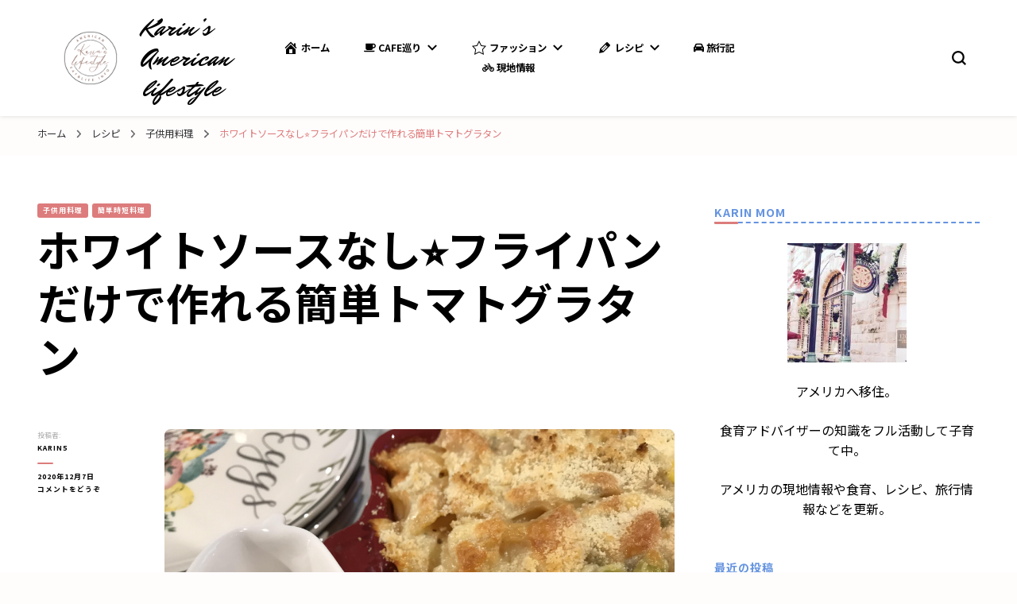

--- FILE ---
content_type: text/html; charset=UTF-8
request_url: https://shokuiku-usalife.com/2020/12/07/2871/
body_size: 16810
content:
    <!DOCTYPE html>
    <html dir="ltr" lang="ja"
	prefix="og: https://ogp.me/ns#" >
    <head itemscope itemtype="http://schema.org/WebSite">
	    <meta charset="UTF-8">
    <meta name="viewport" content="width=device-width, initial-scale=1">
    <link rel="profile" href="https://gmpg.org/xfn/11">
    <title>ホワイトソースなし⭐︎フライパンだけで作れる簡単トマトグラタン | Karin’s American lifestyle</title>

		<!-- All in One SEO 4.2.7.1 - aioseo.com -->
		<meta name="robots" content="max-image-preview:large" />
		<link rel="canonical" href="https://shokuiku-usalife.com/2020/12/07/2871/" />
		<meta name="generator" content="All in One SEO (AIOSEO) 4.2.7.1 " />
		<meta property="og:locale" content="ja_JP" />
		<meta property="og:site_name" content="Karin’s American lifestyle |" />
		<meta property="og:type" content="article" />
		<meta property="og:title" content="ホワイトソースなし⭐︎フライパンだけで作れる簡単トマトグラタン | Karin’s American lifestyle" />
		<meta property="og:url" content="https://shokuiku-usalife.com/2020/12/07/2871/" />
		<meta property="og:image" content="https://shokuiku-usalife.com/wp-content/uploads/2022/11/cropped-C03DF2FB-5CFA-4D6B-8A9B-8070F6362A0F-2.png?v=1741310065" />
		<meta property="og:image:secure_url" content="https://shokuiku-usalife.com/wp-content/uploads/2022/11/cropped-C03DF2FB-5CFA-4D6B-8A9B-8070F6362A0F-2.png?v=1741310065" />
		<meta property="article:published_time" content="2020-12-06T19:32:52+00:00" />
		<meta property="article:modified_time" content="2020-12-06T19:37:22+00:00" />
		<meta name="twitter:card" content="summary_large_image" />
		<meta name="twitter:title" content="ホワイトソースなし⭐︎フライパンだけで作れる簡単トマトグラタン | Karin’s American lifestyle" />
		<meta name="twitter:image" content="https://shokuiku-usalife.com/wp-content/uploads/2022/11/cropped-C03DF2FB-5CFA-4D6B-8A9B-8070F6362A0F-2.png?v=1741310065" />
		<script type="application/ld+json" class="aioseo-schema">
			{"@context":"https:\/\/schema.org","@graph":[{"@type":"Article","@id":"https:\/\/shokuiku-usalife.com\/2020\/12\/07\/2871\/#article","name":"\u30db\u30ef\u30a4\u30c8\u30bd\u30fc\u30b9\u306a\u3057\u2b50\ufe0e\u30d5\u30e9\u30a4\u30d1\u30f3\u3060\u3051\u3067\u4f5c\u308c\u308b\u7c21\u5358\u30c8\u30de\u30c8\u30b0\u30e9\u30bf\u30f3 | Karin\u2019s American lifestyle","headline":"\u30db\u30ef\u30a4\u30c8\u30bd\u30fc\u30b9\u306a\u3057&#x2b50;\ufe0e\u30d5\u30e9\u30a4\u30d1\u30f3\u3060\u3051\u3067\u4f5c\u308c\u308b\u7c21\u5358\u30c8\u30de\u30c8\u30b0\u30e9\u30bf\u30f3","author":{"@id":"https:\/\/shokuiku-usalife.com\/author\/karin5\/#author"},"publisher":{"@id":"https:\/\/shokuiku-usalife.com\/#organization"},"image":{"@type":"ImageObject","url":"https:\/\/shokuiku-usalife.com\/wp-content\/uploads\/2020\/12\/00971D4E-CD17-4BE0-BD03-1AD0A47F4D82.jpeg","width":4032,"height":3024},"datePublished":"2020-12-06T19:32:52+00:00","dateModified":"2020-12-06T19:37:22+00:00","inLanguage":"ja","mainEntityOfPage":{"@id":"https:\/\/shokuiku-usalife.com\/2020\/12\/07\/2871\/#webpage"},"isPartOf":{"@id":"https:\/\/shokuiku-usalife.com\/2020\/12\/07\/2871\/#webpage"},"articleSection":"\u5b50\u4f9b\u7528\u6599\u7406, \u7c21\u5358\u6642\u77ed\u6599\u7406"},{"@type":"BreadcrumbList","@id":"https:\/\/shokuiku-usalife.com\/2020\/12\/07\/2871\/#breadcrumblist","itemListElement":[{"@type":"ListItem","@id":"https:\/\/shokuiku-usalife.com\/#listItem","position":1,"item":{"@type":"WebPage","@id":"https:\/\/shokuiku-usalife.com\/","name":"\u30db\u30fc\u30e0","url":"https:\/\/shokuiku-usalife.com\/"},"nextItem":"https:\/\/shokuiku-usalife.com\/2020\/#listItem"},{"@type":"ListItem","@id":"https:\/\/shokuiku-usalife.com\/2020\/#listItem","position":2,"item":{"@type":"WebPage","@id":"https:\/\/shokuiku-usalife.com\/2020\/","name":"2020","url":"https:\/\/shokuiku-usalife.com\/2020\/"},"nextItem":"https:\/\/shokuiku-usalife.com\/2020\/12\/#listItem","previousItem":"https:\/\/shokuiku-usalife.com\/#listItem"},{"@type":"ListItem","@id":"https:\/\/shokuiku-usalife.com\/2020\/12\/#listItem","position":3,"item":{"@type":"WebPage","@id":"https:\/\/shokuiku-usalife.com\/2020\/12\/","name":"December","url":"https:\/\/shokuiku-usalife.com\/2020\/12\/"},"nextItem":"https:\/\/shokuiku-usalife.com\/2020\/12\/07\/#listItem","previousItem":"https:\/\/shokuiku-usalife.com\/2020\/#listItem"},{"@type":"ListItem","@id":"https:\/\/shokuiku-usalife.com\/2020\/12\/07\/#listItem","position":4,"item":{"@type":"WebPage","@id":"https:\/\/shokuiku-usalife.com\/2020\/12\/07\/","name":"6","url":"https:\/\/shokuiku-usalife.com\/2020\/12\/07\/"},"nextItem":"https:\/\/shokuiku-usalife.com\/2020\/12\/07\/2871\/#listItem","previousItem":"https:\/\/shokuiku-usalife.com\/2020\/12\/#listItem"},{"@type":"ListItem","@id":"https:\/\/shokuiku-usalife.com\/2020\/12\/07\/2871\/#listItem","position":5,"item":{"@type":"WebPage","@id":"https:\/\/shokuiku-usalife.com\/2020\/12\/07\/2871\/","name":"\u30db\u30ef\u30a4\u30c8\u30bd\u30fc\u30b9\u306a\u3057&#x2b50;\ufe0e\u30d5\u30e9\u30a4\u30d1\u30f3\u3060\u3051\u3067\u4f5c\u308c\u308b\u7c21\u5358\u30c8\u30de\u30c8\u30b0\u30e9\u30bf\u30f3","url":"https:\/\/shokuiku-usalife.com\/2020\/12\/07\/2871\/"},"previousItem":"https:\/\/shokuiku-usalife.com\/2020\/12\/07\/#listItem"}]},{"@type":"Organization","@id":"https:\/\/shokuiku-usalife.com\/#organization","name":"Karin\u2019s American lifestyle","url":"https:\/\/shokuiku-usalife.com\/","logo":{"@type":"ImageObject","url":"https:\/\/shokuiku-usalife.com\/wp-content\/uploads\/2022\/11\/cropped-C03DF2FB-5CFA-4D6B-8A9B-8070F6362A0F-2.png?v=1741310065","@id":"https:\/\/shokuiku-usalife.com\/#organizationLogo","width":500,"height":500},"image":{"@id":"https:\/\/shokuiku-usalife.com\/#organizationLogo"}},{"@type":"WebPage","@id":"https:\/\/shokuiku-usalife.com\/2020\/12\/07\/2871\/#webpage","url":"https:\/\/shokuiku-usalife.com\/2020\/12\/07\/2871\/","name":"\u30db\u30ef\u30a4\u30c8\u30bd\u30fc\u30b9\u306a\u3057\u2b50\ufe0e\u30d5\u30e9\u30a4\u30d1\u30f3\u3060\u3051\u3067\u4f5c\u308c\u308b\u7c21\u5358\u30c8\u30de\u30c8\u30b0\u30e9\u30bf\u30f3 | Karin\u2019s American lifestyle","inLanguage":"ja","isPartOf":{"@id":"https:\/\/shokuiku-usalife.com\/#website"},"breadcrumb":{"@id":"https:\/\/shokuiku-usalife.com\/2020\/12\/07\/2871\/#breadcrumblist"},"author":"https:\/\/shokuiku-usalife.com\/author\/karin5\/#author","creator":"https:\/\/shokuiku-usalife.com\/author\/karin5\/#author","image":{"@type":"ImageObject","url":"https:\/\/shokuiku-usalife.com\/wp-content\/uploads\/2020\/12\/00971D4E-CD17-4BE0-BD03-1AD0A47F4D82.jpeg","@id":"https:\/\/shokuiku-usalife.com\/#mainImage","width":4032,"height":3024},"primaryImageOfPage":{"@id":"https:\/\/shokuiku-usalife.com\/2020\/12\/07\/2871\/#mainImage"},"datePublished":"2020-12-06T19:32:52+00:00","dateModified":"2020-12-06T19:37:22+00:00"},{"@type":"WebSite","@id":"https:\/\/shokuiku-usalife.com\/#website","url":"https:\/\/shokuiku-usalife.com\/","name":"Karin\u2019s American lifestyle","inLanguage":"ja","publisher":{"@id":"https:\/\/shokuiku-usalife.com\/#organization"}}]}
		</script>
		<script type="text/javascript" >
			window.ga=window.ga||function(){(ga.q=ga.q||[]).push(arguments)};ga.l=+new Date;
			ga('create', "UA-175928578-1", 'auto');
			ga('send', 'pageview');
		</script>
		<script async src="https://www.google-analytics.com/analytics.js"></script>
		<!-- All in One SEO -->

<link rel='dns-prefetch' href='//maxcdn.bootstrapcdn.com' />
<link rel='dns-prefetch' href='//fonts.googleapis.com' />
<link rel='dns-prefetch' href='//s.w.org' />
<link rel="alternate" type="application/rss+xml" title="Karin’s American lifestyle &raquo; フィード" href="https://shokuiku-usalife.com/feed/" />
<link rel="alternate" type="application/rss+xml" title="Karin’s American lifestyle &raquo; コメントフィード" href="https://shokuiku-usalife.com/comments/feed/" />
<link rel="alternate" type="application/rss+xml" title="Karin’s American lifestyle &raquo; ホワイトソースなし&#x2b50;︎フライパンだけで作れる簡単トマトグラタン のコメントのフィード" href="https://shokuiku-usalife.com/2020/12/07/2871/feed/" />
		<script type="text/javascript">
			window._wpemojiSettings = {"baseUrl":"https:\/\/s.w.org\/images\/core\/emoji\/11\/72x72\/","ext":".png","svgUrl":"https:\/\/s.w.org\/images\/core\/emoji\/11\/svg\/","svgExt":".svg","source":{"concatemoji":"https:\/\/shokuiku-usalife.com\/wp-includes\/js\/wp-emoji-release.min.js?ver=4.9.26"}};
			!function(e,a,t){var n,r,o,i=a.createElement("canvas"),p=i.getContext&&i.getContext("2d");function s(e,t){var a=String.fromCharCode;p.clearRect(0,0,i.width,i.height),p.fillText(a.apply(this,e),0,0);e=i.toDataURL();return p.clearRect(0,0,i.width,i.height),p.fillText(a.apply(this,t),0,0),e===i.toDataURL()}function c(e){var t=a.createElement("script");t.src=e,t.defer=t.type="text/javascript",a.getElementsByTagName("head")[0].appendChild(t)}for(o=Array("flag","emoji"),t.supports={everything:!0,everythingExceptFlag:!0},r=0;r<o.length;r++)t.supports[o[r]]=function(e){if(!p||!p.fillText)return!1;switch(p.textBaseline="top",p.font="600 32px Arial",e){case"flag":return s([55356,56826,55356,56819],[55356,56826,8203,55356,56819])?!1:!s([55356,57332,56128,56423,56128,56418,56128,56421,56128,56430,56128,56423,56128,56447],[55356,57332,8203,56128,56423,8203,56128,56418,8203,56128,56421,8203,56128,56430,8203,56128,56423,8203,56128,56447]);case"emoji":return!s([55358,56760,9792,65039],[55358,56760,8203,9792,65039])}return!1}(o[r]),t.supports.everything=t.supports.everything&&t.supports[o[r]],"flag"!==o[r]&&(t.supports.everythingExceptFlag=t.supports.everythingExceptFlag&&t.supports[o[r]]);t.supports.everythingExceptFlag=t.supports.everythingExceptFlag&&!t.supports.flag,t.DOMReady=!1,t.readyCallback=function(){t.DOMReady=!0},t.supports.everything||(n=function(){t.readyCallback()},a.addEventListener?(a.addEventListener("DOMContentLoaded",n,!1),e.addEventListener("load",n,!1)):(e.attachEvent("onload",n),a.attachEvent("onreadystatechange",function(){"complete"===a.readyState&&t.readyCallback()})),(n=t.source||{}).concatemoji?c(n.concatemoji):n.wpemoji&&n.twemoji&&(c(n.twemoji),c(n.wpemoji)))}(window,document,window._wpemojiSettings);
		</script>
		<style type="text/css">
img.wp-smiley,
img.emoji {
	display: inline !important;
	border: none !important;
	box-shadow: none !important;
	height: 1em !important;
	width: 1em !important;
	margin: 0 .07em !important;
	vertical-align: -0.1em !important;
	background: none !important;
	padding: 0 !important;
}
</style>
<link rel='stylesheet' id='contact-form-7-css'  href='https://shokuiku-usalife.com/wp-content/plugins/contact-form-7/includes/css/styles.css?ver=5.0.2' type='text/css' media='all' />
<link rel='stylesheet' id='dashicons-css'  href='https://shokuiku-usalife.com/wp-includes/css/dashicons.min.css?ver=4.9.26' type='text/css' media='all' />
<link rel='stylesheet' id='obfx-module-pub-css-menu-icons-0-css'  href='https://maxcdn.bootstrapcdn.com/font-awesome/4.7.0/css/font-awesome.min.css?ver=2.10.21' type='text/css' media='all' />
<link rel='stylesheet' id='obfx-module-pub-css-menu-icons-1-css'  href='https://shokuiku-usalife.com/wp-content/plugins/themeisle-companion/obfx_modules/menu-icons/css/public.css?ver=2.10.21' type='text/css' media='all' />
<link rel='stylesheet' id='owl-carousel-css'  href='https://shokuiku-usalife.com/wp-content/themes/blossom-pin/css/owl.carousel.min.css?ver=2.2.1' type='text/css' media='all' />
<link rel='stylesheet' id='blossom-pin-google-fonts-css'  href='https://fonts.googleapis.com/css?family=Noto+Sans+JP%3A100%2C300%2Cregular%2C500%2C700%2C900%7CMr+Dafoe%3Aregular' type='text/css' media='all' />
<link rel='stylesheet' id='blossom-pin-css'  href='https://shokuiku-usalife.com/wp-content/themes/blossom-pin/style.css?ver=1.3.0' type='text/css' media='all' />
<style id='blossom-pin-inline-css' type='text/css'>

    
    /*Typography*/

    body,
    button,
    input,
    select,
    optgroup,
    textarea{
        font-family : Noto Sans JP;
        font-size   : 16px;        
    }
    
    .site-header .site-branding .site-title,
    .single-header .site-branding .site-title,
    .mobile-header .mobile-site-header .site-branding .site-title{
        font-family : Mr Dafoe;
        font-weight : 400;
        font-style  : normal;
    }

    .blog #primary .format-quote .post-thumbnail blockquote cite, 
    .newsletter-section .blossomthemes-email-newsletter-wrapper .text-holder h3,
    .newsletter-section .blossomthemes-email-newsletter-wrapper.bg-img .text-holder h3, 
    #primary .post .entry-content blockquote cite,
    #primary .page .entry-content blockquote cite{
        font-family : Noto Sans JP;
    }

    .banner-slider .item .text-holder .entry-title, 
    .banner .banner-caption .banner-title, 
    .blog #primary .post .entry-header .entry-title, 
    .blog #primary .format-quote .post-thumbnail .blockquote-holder, 
    .search #primary .search-post .entry-header .entry-title,
    .archive #primary .post .entry-header .entry-title, 
    .single .post-entry-header .entry-title, 
    #primary .post .entry-content blockquote,
    #primary .page .entry-content blockquote, 
    #primary .post .entry-content .pull-left,
    #primary .page .entry-content .pull-left, 
    #primary .post .entry-content .pull-right,
    #primary .page .entry-content .pull-right, 
    .single-header .title-holder .post-title, 
    .recommended-post .post .entry-header .entry-title, 
    .widget_bttk_popular_post ul li .entry-header .entry-title,
    .widget_bttk_pro_recent_post ul li .entry-header .entry-title, 
    .blossomthemes-email-newsletter-wrapper.bg-img .text-holder h3, 
    .widget_recent_entries ul li a, 
    .widget_recent_comments ul li a, 
    .widget_bttk_posts_category_slider_widget .carousel-title .title, 
    .single .navigation .post-title, 
    .single-blossom-portfolio .post-navigation .nav-previous,
    .single-blossom-portfolio .post-navigation .nav-next, 
    .site-main .blossom-portfolio .entry-title {
        font-family : Noto Sans JP;
    }
    
    /*Color Scheme*/
    a, 
    .main-navigation ul li a:hover,
    .main-navigation ul .current-menu-item > a,
    .main-navigation ul li:hover > a, 
    .site-header .site-branding .site-title a:hover, 
    .site-header .social-networks ul li a:hover, 
    .banner-slider .item .text-holder .entry-title a:hover, 
    .blog #primary .post .entry-header .entry-title a:hover, 
    .blog #primary .post .entry-footer .read-more:hover, 
    .blog #primary .post .entry-footer .edit-link a:hover, 
    .blog #primary .post .bottom .posted-on a:hover, 
    .newsletter-section .social-networks ul li a:hover, 
    .instagram-section .profile-link:hover, 
    .search #primary .search-post .entry-header .entry-title a:hover,
     .archive #primary .post .entry-header .entry-title a:hover, 
     .search #primary .search-post .entry-footer .posted-on a:hover,
     .archive #primary .post .entry-footer .posted-on a:hover, 
     .single #primary .post .holder .meta-info .entry-meta a:hover, 
    .single-header .site-branding .site-title a:hover, 
    .single-header .social-networks ul li a:hover, 
    .comments-area .comment-body .text-holder .top .comment-metadata a:hover, 
    .comments-area .comment-body .text-holder .reply a:hover, 
    .recommended-post .post .entry-header .entry-title a:hover, 
    .error-wrapper .error-holder h3, 
    .widget_bttk_popular_post ul li .entry-header .entry-title a:hover,
     .widget_bttk_pro_recent_post ul li .entry-header .entry-title a:hover, 
     .widget_bttk_popular_post ul li .entry-header .entry-meta a:hover,
     .widget_bttk_pro_recent_post ul li .entry-header .entry-meta a:hover,
     .widget_bttk_popular_post .style-two li .entry-header .cat-links a:hover,
     .widget_bttk_pro_recent_post .style-two li .entry-header .cat-links a:hover,
     .widget_bttk_popular_post .style-three li .entry-header .cat-links a:hover,
     .widget_bttk_pro_recent_post .style-three li .entry-header .cat-links a:hover, 
     .widget_recent_entries ul li:before, 
     .widget_recent_entries ul li a:hover, 
    .widget_recent_comments ul li:before, 
    .widget_bttk_posts_category_slider_widget .carousel-title .cat-links a:hover, 
    .widget_bttk_posts_category_slider_widget .carousel-title .title a:hover, 
    .site-footer .footer-b .footer-nav ul li a:hover, 
    .single .navigation a:hover .post-title, 
    .page-template-blossom-portfolio .portfolio-holder .portfolio-sorting .is-checked, 
    .portfolio-item a:hover, 
    .single-blossom-portfolio .post-navigation .nav-previous a:hover,
     .single-blossom-portfolio .post-navigation .nav-next a:hover, 
     .mobile-header .mobile-site-header .site-branding .site-title a:hover, 
    .mobile-menu .main-navigation ul li:hover svg, 
    .mobile-menu .main-navigation ul ul li a:hover,
    .mobile-menu .main-navigation ul ul li:hover > a, 
    .mobile-menu .social-networks ul li a:hover, 
    .site-main .blossom-portfolio .entry-title a:hover, 
    .site-main .blossom-portfolio .entry-footer .posted-on a:hover, 
    .widget_bttk_social_links ul li a:hover, 
    #crumbs a:hover, #crumbs .current a,
    .entry-content a:hover,
    .entry-summary a:hover,
    .page-content a:hover,
    .comment-content a:hover,
    .widget .textwidget a:hover {
        color: #dd7c7c;
    }

    .comments-area .comment-body .text-holder .reply a:hover svg {
        fill: #dd7c7c;
     }

    button:hover,
    input[type="button"]:hover,
    input[type="reset"]:hover,
    input[type="submit"]:hover, 
    .banner-slider .item, 
    .banner-slider .item .text-holder .category a, 
    .banner .banner-caption .banner-link:hover, 
    .blog #primary .post .entry-header .category a, 
    .newsletter-section, 
    .search #primary .search-post .entry-header .category a,
    .archive #primary .post .entry-header .category a, 
    .single .post-entry-header .category a, 
    .single #primary .post .holder .meta-info .entry-meta .byline:after, 
    .single #primary .post .entry-footer .tags a, 
    .single-header .progress-bar, 
    .recommended-post .post .entry-header .category a, 
    .error-wrapper .error-holder .btn-home a:hover, 
    .widget .widget-title:after, 
    .widget_bttk_author_bio .readmore:hover, 
    .widget_bttk_custom_categories ul li a:hover .post-count, 
    .widget_blossomtheme_companion_cta_widget .text-holder .button-wrap .btn-cta, 
    .widget_blossomtheme_featured_page_widget .text-holder .btn-readmore:hover, 
    .widget_bttk_icon_text_widget .text-holder .btn-readmore:hover, 
    .widget_bttk_image_text_widget ul li .btn-readmore:hover, 
    .back-to-top, 
    .single .post-entry-header .share .social-networks li a:hover {
        background: #dd7c7c;
    }

    button:hover,
    input[type="button"]:hover,
    input[type="reset"]:hover,
    input[type="submit"]:hover, 
    .error-wrapper .error-holder .btn-home a:hover {
        border-color: #dd7c7c;
    }

    .blog #primary .post .entry-footer .read-more:hover, 
    .blog #primary .post .entry-footer .edit-link a:hover {
        border-bottom-color: #dd7c7c;
    }

    @media screen and (max-width: 1024px) {
        .main-navigation ul ul li a:hover, 
        .main-navigation ul ul li:hover > a, 
        .main-navigation ul ul .current-menu-item > a, 
        .main-navigation ul ul .current-menu-ancestor > a, 
        .main-navigation ul ul .current_page_item > a, 
        .main-navigation ul ul .current_page_ancestor > a {
            color: #dd7c7c !important;
        }
    }
</style>
<link rel='stylesheet' id='amazonjs-css'  href='https://shokuiku-usalife.com/wp-content/plugins/amazonjs/css/amazonjs.css?ver=0.10' type='text/css' media='all' />
<script>if (document.location.protocol != "https:") {document.location = document.URL.replace(/^http:/i, "https:");}</script><script type='text/javascript' src='https://shokuiku-usalife.com/wp-includes/js/jquery/jquery.js?ver=1.12.4'></script>
<script type='text/javascript' src='https://shokuiku-usalife.com/wp-includes/js/jquery/jquery-migrate.min.js?ver=1.4.1'></script>
<link rel='https://api.w.org/' href='https://shokuiku-usalife.com/wp-json/' />
<link rel="EditURI" type="application/rsd+xml" title="RSD" href="https://shokuiku-usalife.com/xmlrpc.php?rsd" />
<link rel="wlwmanifest" type="application/wlwmanifest+xml" href="https://shokuiku-usalife.com/wp-includes/wlwmanifest.xml" /> 
<link rel='prev' title='お野菜たっぷり&#x2b50;︎簡単炊き込みご飯' href='https://shokuiku-usalife.com/2020/12/07/%e3%81%8a%e9%87%8e%e8%8f%9c%e3%81%9f%e3%81%a3%e3%81%b7%e3%82%8a%e2%ad%90%ef%b8%8e%e7%b0%a1%e5%8d%98%e7%82%8a%e3%81%8d%e8%be%bc%e3%81%bf%e3%81%94%e9%a3%af/' />
<link rel='next' title='Mother&#8217;s Dayにトマトパスタ☆落ち込んだ時の気分転換方法' href='https://shokuiku-usalife.com/2021/05/10/mothers-day%e3%81%ab%e3%83%88%e3%83%9e%e3%83%88%e3%83%91%e3%82%b9%e3%82%bf%e2%98%86%e8%90%bd%e3%81%a1%e8%be%bc%e3%82%93%e3%81%a0%e6%99%82%e3%81%ae%e6%b0%97%e5%88%86%e8%bb%a2%e6%8f%9b%e6%96%b9/' />
<meta name="generator" content="WordPress 4.9.26" />
<link rel='shortlink' href='https://shokuiku-usalife.com/?p=2871' />
<link rel="alternate" type="application/json+oembed" href="https://shokuiku-usalife.com/wp-json/oembed/1.0/embed?url=https%3A%2F%2Fshokuiku-usalife.com%2F2020%2F12%2F07%2F2871%2F" />
<link rel="alternate" type="text/xml+oembed" href="https://shokuiku-usalife.com/wp-json/oembed/1.0/embed?url=https%3A%2F%2Fshokuiku-usalife.com%2F2020%2F12%2F07%2F2871%2F&#038;format=xml" />
<!-- Enter your scripts here --><link rel="pingback" href="https://shokuiku-usalife.com/xmlrpc.php"><script type="application/ld+json">{
    "@context": "http://schema.org",
    "@type": "BlogPosting",
    "mainEntityOfPage": {
        "@type": "WebPage",
        "@id": "https://shokuiku-usalife.com/2020/12/07/2871/"
    },
    "headline": "ホワイトソースなし&#x2b50;︎フライパンだけで作れる簡単トマトグラタン",
    "datePublished": "2020-12-07T04:32:52+0900",
    "dateModified": "2020-12-07T04:37:22+0000",
    "author": {
        "@type": "Person",
        "name": "karin5"
    },
    "description": "1.Today’s recipe大皿料理は、子供達が沢山食べてくれるメニューの一つです。今回は、大皿料理の中でも子供達に人気なグラタンをご紹介。&nbsp;このグラタン、すごく簡単なんです。ホワイトソースなしで、グラタン",
    "image": {
        "@type": "ImageObject",
        "url": "https://shokuiku-usalife.com/wp-content/uploads/2020/12/00971D4E-CD17-4BE0-BD03-1AD0A47F4D82.jpeg",
        "width": 4032,
        "height": 3024
    },
    "publisher": {
        "@type": "Organization",
        "name": "Karin’s American lifestyle",
        "description": "",
        "logo": {
            "@type": "ImageObject",
            "url": "https://shokuiku-usalife.com/wp-content/uploads/2022/11/cropped-C03DF2FB-5CFA-4D6B-8A9B-8070F6362A0F-2-60x60.png?v=1741310065",
            "width": 60,
            "height": 60
        }
    }
}</script><style type="text/css" id="custom-background-css">
body.custom-background { background-color: #fffcfc; }
</style>
<script async src="https://pagead2.googlesyndication.com/pagead/js/adsbygoogle.js?client=ca-pub-1553710160490413"
     crossorigin="anonymous"></script><link rel="icon" href="https://shokuiku-usalife.com/wp-content/uploads/2022/11/cropped-C03DF2FB-5CFA-4D6B-8A9B-8070F6362A0F-1-32x32.png" sizes="32x32" />
<link rel="icon" href="https://shokuiku-usalife.com/wp-content/uploads/2022/11/cropped-C03DF2FB-5CFA-4D6B-8A9B-8070F6362A0F-1-192x192.png" sizes="192x192" />
<link rel="apple-touch-icon-precomposed" href="https://shokuiku-usalife.com/wp-content/uploads/2022/11/cropped-C03DF2FB-5CFA-4D6B-8A9B-8070F6362A0F-1-180x180.png" />
<meta name="msapplication-TileImage" content="https://shokuiku-usalife.com/wp-content/uploads/2022/11/cropped-C03DF2FB-5CFA-4D6B-8A9B-8070F6362A0F-1-270x270.png" />
<style id="sccss">h1{
}

h2 {
color: #6594e0;/*文字色*/
border-bottom: dashed 2px #6594e0;
/*線の種類（点線）2px 線色*/
}

h3 {
}


h4{
}

h5{
}

.box14{
    padding: 0.2em 0.5em;
    margin: 2em 0;
    background: #d6ebff;
    box-shadow: 0px 0px 0px 10px #d6ebff;
    border: dashed 2px white;
}
.box14 p {
    margin: 0; 
    padding: 0;
}



.box28 {
    position: relative;
    margin: 2em 0;
    padding: 25px 10px 7px;
    border: solid 2px #FFC107;
}
.box28 .box-title {
    position: absolute;
    display: inline-block;
    top: -2px;
    left: -2px;
    padding: 0 9px;
    height: 25px;
    line-height: 25px;
    vertical-align: middle;
    font-size: 17px;
    background: #FFC107;
    color: #ffffff;
    font-weight: bold;
}
.box28 p {
    margin: 0; 
    padding: 0;
}
.box15 {
    padding: 0.2em 0.5em;
    margin: 2em 0;
    color: #565656;
    background: #ffeaea;
    box-shadow: 0px 0px 0px 10px #ffeaea;
    border: dashed 2px #ffc3c3;
    border-radius: 8px;
}
.box15 p {
    margin: 0; 
    padding: 0;
}

.box5 {
    padding: 0.5em 1em;
    margin: 2em 0;
    border: double 5px #4ec4d3;
}
.box5 p {
    margin: 0; 
    padding: 0;
}/* カスタム CSS をここに入力してください */</style></head>

<body data-rsssl=1 class="post-template-default single single-post postid-2871 single-format-standard custom-background wp-custom-logo custom-background-color underline rightsidebar hassidebar" itemscope itemtype="http://schema.org/WebPage">


        <div class="single-header">
                    <div class="site-branding has-logo-text" itemscope itemtype="http://schema.org/Organization">
            <a href="https://shokuiku-usalife.com/" class="custom-logo-link" rel="home" itemprop="url"><img width="500" height="500" src="https://shokuiku-usalife.com/wp-content/uploads/2022/11/cropped-C03DF2FB-5CFA-4D6B-8A9B-8070F6362A0F-2.png?v=1741310065" class="custom-logo" alt="Karin’s American lifestyle" itemprop="logo" srcset="https://shokuiku-usalife.com/wp-content/uploads/2022/11/cropped-C03DF2FB-5CFA-4D6B-8A9B-8070F6362A0F-2.png?v=1741310065 500w, https://shokuiku-usalife.com/wp-content/uploads/2022/11/cropped-C03DF2FB-5CFA-4D6B-8A9B-8070F6362A0F-2-150x150.png?v=1741310065 150w, https://shokuiku-usalife.com/wp-content/uploads/2022/11/cropped-C03DF2FB-5CFA-4D6B-8A9B-8070F6362A0F-2-300x300.png?v=1741310065 300w, https://shokuiku-usalife.com/wp-content/uploads/2022/11/cropped-C03DF2FB-5CFA-4D6B-8A9B-8070F6362A0F-2-60x60.png?v=1741310065 60w" sizes="(max-width: 500px) 100vw, 500px" /></a><div class="site-title-wrap">                        <p class="site-title" itemprop="name"><a href="https://shokuiku-usalife.com/" rel="home" itemprop="url">Karin’s American lifestyle</a></p>
                    </div>        </div>
                <div class="title-holder">
                <span>こちらを表示中:</span>
                <h2 class="post-title">ホワイトソースなし&#x2b50;︎フライパンだけで作れる簡単トマトグラタン</h2>
            </div>
                        <div class="progress-container">
                <div class="progress-bar" id="myBar"></div>
            </div>
        </div>
            <div id="page" class="site"><a aria-label="skip to content" class="skip-link" href="#content">コンテンツへスキップ</a>
        <div class="mobile-header">
        <div class="mobile-site-header">
            <button aria-label="primary menu toggle" id="toggle-button" data-toggle-target=".main-menu-modal" data-toggle-body-class="showing-main-menu-modal" aria-expanded="false" data-set-focus=".close-main-nav-toggle">
                <span></span>
                <span></span>
                <span></span>
            </button>
            <div class="mobile-menu-wrap">
                <nav id="mobile-site-navigation" class="main-navigation" itemscope itemtype="http://schema.org/SiteNavigationElement">
                    <div class="primary-menu-list main-menu-modal cover-modal" data-modal-target-string=".main-menu-modal">
                        <button class="btn-close-menu close-main-nav-toggle" data-toggle-target=".main-menu-modal" data-toggle-body-class="showing-main-menu-modal" aria-expanded="false" data-set-focus=".main-menu-modal"><span></span></button>
                        <div class="mobile-menu" aria-label="Mobile">
                            <div class="menu-%e3%82%b0%e3%83%ad%e3%83%bc%e3%83%90%e3%83%ab%e3%83%a1%e3%83%8b%e3%83%a5%e3%83%bc-container"><ul id="mobile-primary-menu" class="menu main-menu-modal"><li id="menu-item-1060" class="menu-item menu-item-type-custom menu-item-object-custom menu-item-home menu-item-1060"><a href="https://shokuiku-usalife.com/"><i class="obfx-menu-icon dashicons dashicons-admin-home"></i>ホーム</a></li>
<li id="menu-item-3274" class="menu-item menu-item-type-taxonomy menu-item-object-category menu-item-has-children menu-item-3274"><a href="https://shokuiku-usalife.com/category/cafe/"><i class="obfx-menu-icon fa fa-coffee"></i>Cafe巡り</a>
<ul class="sub-menu">
	<li id="menu-item-3275" class="menu-item menu-item-type-taxonomy menu-item-object-category menu-item-3275"><a href="https://shokuiku-usalife.com/category/cafe/%e3%82%b9%e3%82%bf%e3%83%90/">スタバ</a></li>
	<li id="menu-item-3276" class="menu-item menu-item-type-taxonomy menu-item-object-category menu-item-3276"><a href="https://shokuiku-usalife.com/category/cafe/%e3%82%bf%e3%83%aa%e3%83%bc%e3%82%ba/">タリーズ</a></li>
</ul>
</li>
<li id="menu-item-3278" class="menu-item menu-item-type-taxonomy menu-item-object-category menu-item-has-children menu-item-3278"><a href="https://shokuiku-usalife.com/category/%e3%83%95%e3%82%a1%e3%83%83%e3%82%b7%e3%83%a7%e3%83%b3/"><i class="obfx-menu-icon dashicons dashicons-star-empty"></i>ファッション</a>
<ul class="sub-menu">
	<li id="menu-item-3279" class="menu-item menu-item-type-taxonomy menu-item-object-category menu-item-3279"><a href="https://shokuiku-usalife.com/category/%e3%83%95%e3%82%a1%e3%83%83%e3%82%b7%e3%83%a7%e3%83%b3/dior/">Dior</a></li>
	<li id="menu-item-3280" class="menu-item menu-item-type-taxonomy menu-item-object-category menu-item-3280"><a href="https://shokuiku-usalife.com/category/%e3%83%95%e3%82%a1%e3%83%83%e3%82%b7%e3%83%a7%e3%83%b3/hermes/">Hermes</a></li>
</ul>
</li>
<li id="menu-item-3281" class="menu-item menu-item-type-taxonomy menu-item-object-category current-post-ancestor menu-item-has-children menu-item-3281"><a href="https://shokuiku-usalife.com/category/%e3%83%ac%e3%82%b7%e3%83%94/"><i class="obfx-menu-icon dashicons dashicons-edit"></i>レシピ</a>
<ul class="sub-menu">
	<li id="menu-item-3282" class="menu-item menu-item-type-taxonomy menu-item-object-category menu-item-3282"><a href="https://shokuiku-usalife.com/category/%e3%83%ac%e3%82%b7%e3%83%94/hb%e3%83%91%e3%83%b3/">HBパン</a></li>
	<li id="menu-item-3283" class="menu-item menu-item-type-taxonomy menu-item-object-category menu-item-3283"><a href="https://shokuiku-usalife.com/category/%e3%83%ac%e3%82%b7%e3%83%94/%e3%81%8a%e8%82%89%e6%96%99%e7%90%86/">お肉料理</a></li>
	<li id="menu-item-3284" class="menu-item menu-item-type-taxonomy menu-item-object-category menu-item-3284"><a href="https://shokuiku-usalife.com/category/%e3%83%ac%e3%82%b7%e3%83%94/%e3%81%8a%e8%8f%93%e5%ad%90/">お菓子</a></li>
	<li id="menu-item-3285" class="menu-item menu-item-type-taxonomy menu-item-object-category menu-item-3285"><a href="https://shokuiku-usalife.com/category/%e3%83%ac%e3%82%b7%e3%83%94/%e3%83%91%e3%82%b9%e3%82%bf/">パスタ</a></li>
	<li id="menu-item-3286" class="menu-item menu-item-type-taxonomy menu-item-object-category current-post-ancestor current-menu-parent current-post-parent menu-item-3286"><a href="https://shokuiku-usalife.com/category/%e3%83%ac%e3%82%b7%e3%83%94/%e5%ad%90%e4%be%9b%e7%94%a8%e6%96%99%e7%90%86/">子供用料理</a></li>
	<li id="menu-item-3287" class="menu-item menu-item-type-taxonomy menu-item-object-category menu-item-3287"><a href="https://shokuiku-usalife.com/category/%e3%83%ac%e3%82%b7%e3%83%94/%e6%9c%9d%e9%a3%9f/">朝食</a></li>
	<li id="menu-item-3288" class="menu-item menu-item-type-taxonomy menu-item-object-category current-post-ancestor current-menu-parent current-post-parent menu-item-3288"><a href="https://shokuiku-usalife.com/category/%e3%83%ac%e3%82%b7%e3%83%94/%e7%b0%a1%e5%8d%98%e6%99%82%e7%9f%ad%e6%96%99%e7%90%86/">簡単時短料理</a></li>
	<li id="menu-item-3289" class="menu-item menu-item-type-taxonomy menu-item-object-category menu-item-3289"><a href="https://shokuiku-usalife.com/category/%e3%83%ac%e3%82%b7%e3%83%94/%e8%92%b8%e3%81%97%e6%96%99%e7%90%86/">蒸し料理</a></li>
	<li id="menu-item-3290" class="menu-item menu-item-type-taxonomy menu-item-object-category menu-item-3290"><a href="https://shokuiku-usalife.com/category/%e3%83%ac%e3%82%b7%e3%83%94/%e9%ad%9a%e6%96%99%e7%90%86/">魚料理</a></li>
</ul>
</li>
<li id="menu-item-3291" class="menu-item menu-item-type-taxonomy menu-item-object-category menu-item-3291"><a href="https://shokuiku-usalife.com/category/%e6%97%85%e8%a1%8c%e8%a8%98/"><i class="obfx-menu-icon fa fa-automobile"></i>旅行記</a></li>
<li id="menu-item-3293" class="menu-item menu-item-type-taxonomy menu-item-object-category menu-item-3293"><a href="https://shokuiku-usalife.com/category/%e7%8f%be%e5%9c%b0%e6%83%85%e5%a0%b1/"><i class="obfx-menu-icon fa fa-bicycle"></i>現地情報</a></li>
</ul></div>                        </div>
                    </div>
                </nav> 
                
                            </div>
                    <div class="site-branding has-logo-text" itemscope itemtype="http://schema.org/Organization">
            <a href="https://shokuiku-usalife.com/" class="custom-logo-link" rel="home" itemprop="url"><img width="500" height="500" src="https://shokuiku-usalife.com/wp-content/uploads/2022/11/cropped-C03DF2FB-5CFA-4D6B-8A9B-8070F6362A0F-2.png?v=1741310065" class="custom-logo" alt="Karin’s American lifestyle" itemprop="logo" srcset="https://shokuiku-usalife.com/wp-content/uploads/2022/11/cropped-C03DF2FB-5CFA-4D6B-8A9B-8070F6362A0F-2.png?v=1741310065 500w, https://shokuiku-usalife.com/wp-content/uploads/2022/11/cropped-C03DF2FB-5CFA-4D6B-8A9B-8070F6362A0F-2-150x150.png?v=1741310065 150w, https://shokuiku-usalife.com/wp-content/uploads/2022/11/cropped-C03DF2FB-5CFA-4D6B-8A9B-8070F6362A0F-2-300x300.png?v=1741310065 300w, https://shokuiku-usalife.com/wp-content/uploads/2022/11/cropped-C03DF2FB-5CFA-4D6B-8A9B-8070F6362A0F-2-60x60.png?v=1741310065 60w" sizes="(max-width: 500px) 100vw, 500px" /></a><div class="site-title-wrap">                        <p class="site-title" itemprop="name"><a href="https://shokuiku-usalife.com/" rel="home" itemprop="url">Karin’s American lifestyle</a></p>
                    </div>        </div>
                <div class="tools">
                                    <div class=header-search>
                        <button aria-label="search form toggle" class="search-icon search-toggle" data-toggle-target=".mob-search-modal" data-toggle-body-class="showing-mob-search-modal" data-set-focus=".mob-search-modal .search-field" aria-expanded="false">
                            <svg class="open-icon" xmlns="http://www.w3.org/2000/svg" viewBox="-18214 -12091 18 18"><path id="Path_99" data-name="Path 99" d="M18,16.415l-3.736-3.736a7.751,7.751,0,0,0,1.585-4.755A7.876,7.876,0,0,0,7.925,0,7.876,7.876,0,0,0,0,7.925a7.876,7.876,0,0,0,7.925,7.925,7.751,7.751,0,0,0,4.755-1.585L16.415,18ZM2.264,7.925a5.605,5.605,0,0,1,5.66-5.66,5.605,5.605,0,0,1,5.66,5.66,5.605,5.605,0,0,1-5.66,5.66A5.605,5.605,0,0,1,2.264,7.925Z" transform="translate(-18214 -12091)"/></svg>
                        </button>
                        <div class="search-form-holder mob-search-modal cover-modal" data-modal-target-string=".mob-search-modal">
                            <div class="header-search-inner-wrap">
                                <form role="search" method="get" class="search-form" action="https://shokuiku-usalife.com/"><label class="screen-reader-text">なにかお探しですか ?</label><label for="submit-field"><span>Enter キーを押して検索できます。</span><input type="search" class="search-field" placeholder="検索キーワードを入力…" value="" name="s" /></label><input type="submit" class="search-submit" value="検索" /></form> 
                                <button aria-label="search form toggle" class="search-icon close" data-toggle-target=".mob-search-modal" data-toggle-body-class="showing-mob-search-modal" data-set-focus=".mob-search-modal .search-field" aria-expanded="false">
                                    <svg class="close-icon" xmlns="http://www.w3.org/2000/svg" viewBox="10906 13031 18 18"><path id="Close" d="M23,6.813,21.187,5,14,12.187,6.813,5,5,6.813,12.187,14,5,21.187,6.813,23,14,15.813,21.187,23,23,21.187,15.813,14Z" transform="translate(10901 13026)"/></svg>
                                </button>
                            </div>
                        </div>
                        <div class="overlay"></div>
                    </div>
                            </div>
        </div>
    </div>
        <header class="site-header" itemscope itemtype="http://schema.org/WPHeader">
		        <div class="site-branding has-logo-text" itemscope itemtype="http://schema.org/Organization">
            <a href="https://shokuiku-usalife.com/" class="custom-logo-link" rel="home" itemprop="url"><img width="500" height="500" src="https://shokuiku-usalife.com/wp-content/uploads/2022/11/cropped-C03DF2FB-5CFA-4D6B-8A9B-8070F6362A0F-2.png?v=1741310065" class="custom-logo" alt="Karin’s American lifestyle" itemprop="logo" srcset="https://shokuiku-usalife.com/wp-content/uploads/2022/11/cropped-C03DF2FB-5CFA-4D6B-8A9B-8070F6362A0F-2.png?v=1741310065 500w, https://shokuiku-usalife.com/wp-content/uploads/2022/11/cropped-C03DF2FB-5CFA-4D6B-8A9B-8070F6362A0F-2-150x150.png?v=1741310065 150w, https://shokuiku-usalife.com/wp-content/uploads/2022/11/cropped-C03DF2FB-5CFA-4D6B-8A9B-8070F6362A0F-2-300x300.png?v=1741310065 300w, https://shokuiku-usalife.com/wp-content/uploads/2022/11/cropped-C03DF2FB-5CFA-4D6B-8A9B-8070F6362A0F-2-60x60.png?v=1741310065 60w" sizes="(max-width: 500px) 100vw, 500px" /></a><div class="site-title-wrap">                        <p class="site-title" itemprop="name"><a href="https://shokuiku-usalife.com/" rel="home" itemprop="url">Karin’s American lifestyle</a></p>
                    </div>        </div>
            <nav id="site-navigation" class="main-navigation" itemscope itemtype="http://schema.org/SiteNavigationElement">
            <div class="menu-%e3%82%b0%e3%83%ad%e3%83%bc%e3%83%90%e3%83%ab%e3%83%a1%e3%83%8b%e3%83%a5%e3%83%bc-container"><ul id="primary-menu" class="menu"><li class="menu-item menu-item-type-custom menu-item-object-custom menu-item-home menu-item-1060"><a href="https://shokuiku-usalife.com/"><i class="obfx-menu-icon dashicons dashicons-admin-home"></i>ホーム</a></li>
<li class="menu-item menu-item-type-taxonomy menu-item-object-category menu-item-has-children menu-item-3274"><a href="https://shokuiku-usalife.com/category/cafe/"><i class="obfx-menu-icon fa fa-coffee"></i>Cafe巡り</a>
<ul class="sub-menu">
	<li class="menu-item menu-item-type-taxonomy menu-item-object-category menu-item-3275"><a href="https://shokuiku-usalife.com/category/cafe/%e3%82%b9%e3%82%bf%e3%83%90/">スタバ</a></li>
	<li class="menu-item menu-item-type-taxonomy menu-item-object-category menu-item-3276"><a href="https://shokuiku-usalife.com/category/cafe/%e3%82%bf%e3%83%aa%e3%83%bc%e3%82%ba/">タリーズ</a></li>
</ul>
</li>
<li class="menu-item menu-item-type-taxonomy menu-item-object-category menu-item-has-children menu-item-3278"><a href="https://shokuiku-usalife.com/category/%e3%83%95%e3%82%a1%e3%83%83%e3%82%b7%e3%83%a7%e3%83%b3/"><i class="obfx-menu-icon dashicons dashicons-star-empty"></i>ファッション</a>
<ul class="sub-menu">
	<li class="menu-item menu-item-type-taxonomy menu-item-object-category menu-item-3279"><a href="https://shokuiku-usalife.com/category/%e3%83%95%e3%82%a1%e3%83%83%e3%82%b7%e3%83%a7%e3%83%b3/dior/">Dior</a></li>
	<li class="menu-item menu-item-type-taxonomy menu-item-object-category menu-item-3280"><a href="https://shokuiku-usalife.com/category/%e3%83%95%e3%82%a1%e3%83%83%e3%82%b7%e3%83%a7%e3%83%b3/hermes/">Hermes</a></li>
</ul>
</li>
<li class="menu-item menu-item-type-taxonomy menu-item-object-category current-post-ancestor menu-item-has-children menu-item-3281"><a href="https://shokuiku-usalife.com/category/%e3%83%ac%e3%82%b7%e3%83%94/"><i class="obfx-menu-icon dashicons dashicons-edit"></i>レシピ</a>
<ul class="sub-menu">
	<li class="menu-item menu-item-type-taxonomy menu-item-object-category menu-item-3282"><a href="https://shokuiku-usalife.com/category/%e3%83%ac%e3%82%b7%e3%83%94/hb%e3%83%91%e3%83%b3/">HBパン</a></li>
	<li class="menu-item menu-item-type-taxonomy menu-item-object-category menu-item-3283"><a href="https://shokuiku-usalife.com/category/%e3%83%ac%e3%82%b7%e3%83%94/%e3%81%8a%e8%82%89%e6%96%99%e7%90%86/">お肉料理</a></li>
	<li class="menu-item menu-item-type-taxonomy menu-item-object-category menu-item-3284"><a href="https://shokuiku-usalife.com/category/%e3%83%ac%e3%82%b7%e3%83%94/%e3%81%8a%e8%8f%93%e5%ad%90/">お菓子</a></li>
	<li class="menu-item menu-item-type-taxonomy menu-item-object-category menu-item-3285"><a href="https://shokuiku-usalife.com/category/%e3%83%ac%e3%82%b7%e3%83%94/%e3%83%91%e3%82%b9%e3%82%bf/">パスタ</a></li>
	<li class="menu-item menu-item-type-taxonomy menu-item-object-category current-post-ancestor current-menu-parent current-post-parent menu-item-3286"><a href="https://shokuiku-usalife.com/category/%e3%83%ac%e3%82%b7%e3%83%94/%e5%ad%90%e4%be%9b%e7%94%a8%e6%96%99%e7%90%86/">子供用料理</a></li>
	<li class="menu-item menu-item-type-taxonomy menu-item-object-category menu-item-3287"><a href="https://shokuiku-usalife.com/category/%e3%83%ac%e3%82%b7%e3%83%94/%e6%9c%9d%e9%a3%9f/">朝食</a></li>
	<li class="menu-item menu-item-type-taxonomy menu-item-object-category current-post-ancestor current-menu-parent current-post-parent menu-item-3288"><a href="https://shokuiku-usalife.com/category/%e3%83%ac%e3%82%b7%e3%83%94/%e7%b0%a1%e5%8d%98%e6%99%82%e7%9f%ad%e6%96%99%e7%90%86/">簡単時短料理</a></li>
	<li class="menu-item menu-item-type-taxonomy menu-item-object-category menu-item-3289"><a href="https://shokuiku-usalife.com/category/%e3%83%ac%e3%82%b7%e3%83%94/%e8%92%b8%e3%81%97%e6%96%99%e7%90%86/">蒸し料理</a></li>
	<li class="menu-item menu-item-type-taxonomy menu-item-object-category menu-item-3290"><a href="https://shokuiku-usalife.com/category/%e3%83%ac%e3%82%b7%e3%83%94/%e9%ad%9a%e6%96%99%e7%90%86/">魚料理</a></li>
</ul>
</li>
<li class="menu-item menu-item-type-taxonomy menu-item-object-category menu-item-3291"><a href="https://shokuiku-usalife.com/category/%e6%97%85%e8%a1%8c%e8%a8%98/"><i class="obfx-menu-icon fa fa-automobile"></i>旅行記</a></li>
<li class="menu-item menu-item-type-taxonomy menu-item-object-category menu-item-3293"><a href="https://shokuiku-usalife.com/category/%e7%8f%be%e5%9c%b0%e6%83%85%e5%a0%b1/"><i class="obfx-menu-icon fa fa-bicycle"></i>現地情報</a></li>
</ul></div>        </nav><!-- #site-navigation -->						
		<div class="tools">
                            <div class=header-search>
                    <button aria-label="search form toggle" class="search-icon search-toggle" data-toggle-target=".search-modal" data-toggle-body-class="showing-search-modal" data-set-focus=".search-modal .search-field" aria-expanded="false">
                        <svg class="open-icon" xmlns="http://www.w3.org/2000/svg" viewBox="-18214 -12091 18 18"><path id="Path_99" data-name="Path 99" d="M18,16.415l-3.736-3.736a7.751,7.751,0,0,0,1.585-4.755A7.876,7.876,0,0,0,7.925,0,7.876,7.876,0,0,0,0,7.925a7.876,7.876,0,0,0,7.925,7.925,7.751,7.751,0,0,0,4.755-1.585L16.415,18ZM2.264,7.925a5.605,5.605,0,0,1,5.66-5.66,5.605,5.605,0,0,1,5.66,5.66,5.605,5.605,0,0,1-5.66,5.66A5.605,5.605,0,0,1,2.264,7.925Z" transform="translate(-18214 -12091)"/></svg>
                    </button>
                    <div class="search-form-holder search-modal cover-modal" data-modal-target-string=".search-modal">
                        <div class="header-search-inner-wrap">
                            <form role="search" method="get" class="search-form" action="https://shokuiku-usalife.com/"><label class="screen-reader-text">なにかお探しですか ?</label><label for="submit-field"><span>Enter キーを押して検索できます。</span><input type="search" class="search-field" placeholder="検索キーワードを入力…" value="" name="s" /></label><input type="submit" class="search-submit" value="検索" /></form> 
                            <button aria-label="search form toggle" class="search-icon close" data-toggle-target=".search-modal" data-toggle-body-class="showing-search-modal" data-set-focus=".search-modal .search-field" aria-expanded="false">
                                <svg class="close-icon" xmlns="http://www.w3.org/2000/svg" viewBox="10906 13031 18 18"><path id="Close" d="M23,6.813,21.187,5,14,12.187,6.813,5,5,6.813,12.187,14,5,21.187,6.813,23,14,15.813,21.187,23,23,21.187,15.813,14Z" transform="translate(10901 13026)"/></svg>
                            </button>
                        </div>
                    </div>
                    <div class="overlay"></div>
                </div>
					</div>
	</header>
    <div class="breadcrumb-wrapper"><div class="container">
                <div id="crumbs" itemscope itemtype="http://schema.org/BreadcrumbList"> 
                    <span itemprop="itemListElement" itemscope itemtype="http://schema.org/ListItem">
                        <a itemprop="item" href="https://shokuiku-usalife.com"><span itemprop="name">ホーム</span></a>
                        <meta itemprop="position" content="1" />
                        <span class="separator"><i class="fa fa-angle-right"></i></span>
                    </span> <span itemprop="itemListElement" itemscope itemtype="http://schema.org/ListItem"><a itemprop="item" href="https://shokuiku-usalife.com/category/%e3%83%ac%e3%82%b7%e3%83%94/"><span itemprop="name">レシピ </span></a><meta itemprop="position" content="2" /><span class="separator"><i class="fa fa-angle-right"></i></span></span>  <span itemprop="itemListElement" itemscope itemtype="http://schema.org/ListItem"><a itemprop="item" href="https://shokuiku-usalife.com/category/%e3%83%ac%e3%82%b7%e3%83%94/%e5%ad%90%e4%be%9b%e7%94%a8%e6%96%99%e7%90%86/"><span itemprop="name">子供用料理 </span></a><meta itemprop="position" content="3" /><span class="separator"><i class="fa fa-angle-right"></i></span></span> <span class="current" itemprop="itemListElement" itemscope itemtype="http://schema.org/ListItem"><a itemprop="item" href="https://shokuiku-usalife.com/2020/12/07/2871/"><span itemprop="name">ホワイトソースなし&#x2b50;︎フライパンだけで作れる簡単トマトグラタン</span></a><meta itemprop="position" content="4" /></span></div></div></div><!-- .breadcrumb-wrapper -->        <div id="content" class="site-content">   
            <div class="container">
                <div id="primary" class="content-area">
                        <header class="post-entry-header">
                <span class="category" itemprop="about"><a href="https://shokuiku-usalife.com/category/%e3%83%ac%e3%82%b7%e3%83%94/%e5%ad%90%e4%be%9b%e7%94%a8%e6%96%99%e7%90%86/" rel="category tag">子供用料理</a> <a href="https://shokuiku-usalife.com/category/%e3%83%ac%e3%82%b7%e3%83%94/%e7%b0%a1%e5%8d%98%e6%99%82%e7%9f%ad%e6%96%99%e7%90%86/" rel="category tag">簡単時短料理</a></span>                <h1 class="entry-title">ホワイトソースなし&#x2b50;︎フライパンだけで作れる簡単トマトグラタン</h1>                
            </header>
        
		<main id="main" class="site-main">

		
<article id="post-2871" class="post-2871 post type-post status-publish format-standard has-post-thumbnail hentry category-59 category-64 latest_post">
   <div class="holder">

                <div class="meta-info">
            <div class="entry-meta">               
                <span class="byline" itemprop="author" itemscope itemtype="https://schema.org/Person">投稿者: <span itemprop="name"><a class="url fn n" href="https://shokuiku-usalife.com/author/karin5/" itemprop="url">karin5</a></span></span><span class="posted-on"><a href="https://shokuiku-usalife.com/2020/12/07/2871/" rel="bookmark"><time class="entry-date published" datetime="2020-12-07T04:32:52+00:00" itemprop="datePublished">2020年12月7日</time><time class="updated" datetime="2020-12-07T04:37:22+00:00" itemprop="dateModified">2020年12月7日</time></a></span><span class="comments"><a href="https://shokuiku-usalife.com/2020/12/07/2871/#respond">コメントをどうぞ<span class="screen-reader-text"> (ホワイトソースなし&#x2b50;︎フライパンだけで作れる簡単トマトグラタン)</span></a></span>            </div>
        </div>
        

        <div class="post-content">
        <div class="post-thumbnail"><img width="4032" height="3024" src="https://shokuiku-usalife.com/wp-content/uploads/2020/12/00971D4E-CD17-4BE0-BD03-1AD0A47F4D82.jpeg" class="attachment-full size-full wp-post-image" alt="" itemprop="image" srcset="https://shokuiku-usalife.com/wp-content/uploads/2020/12/00971D4E-CD17-4BE0-BD03-1AD0A47F4D82.jpeg 4032w, https://shokuiku-usalife.com/wp-content/uploads/2020/12/00971D4E-CD17-4BE0-BD03-1AD0A47F4D82-300x225.jpeg 300w, https://shokuiku-usalife.com/wp-content/uploads/2020/12/00971D4E-CD17-4BE0-BD03-1AD0A47F4D82-1024x768.jpeg 1024w" sizes="(max-width: 4032px) 100vw, 4032px" /></div>    <div class="entry-content" itemprop="text">
		<h2><em>1.Today’s recipe</em></h2>
<p><img class="alignnone size-large wp-image-2864" src="https://shokuiku-usalife.com/wp-content/uploads/2020/12/00971D4E-CD17-4BE0-BD03-1AD0A47F4D82-1024x768.jpeg" alt="" width="750" height="563" srcset="https://shokuiku-usalife.com/wp-content/uploads/2020/12/00971D4E-CD17-4BE0-BD03-1AD0A47F4D82-1024x768.jpeg 1024w, https://shokuiku-usalife.com/wp-content/uploads/2020/12/00971D4E-CD17-4BE0-BD03-1AD0A47F4D82-300x225.jpeg 300w" sizes="(max-width: 750px) 100vw, 750px" /></p>
<p>大皿料理は、子供達が沢山食べてくれるメニューの一つです。</p>
<p>今回は、大皿料理の中でも子供達に人気なグラタンをご紹介。</p>
<p>&nbsp;</p>
<p>このグラタン、すごく簡単なんです。ホワイトソースなしで、グラタンに！</p>
<p>&nbsp;</p>
<p>そして、我が家は、1歳赤ちゃんから大人まで一緒に食べるれように味付けはあえてしません。</p>
<p>そこで活躍するのが、この調味料&#x2b50;︎</p>
<p><img class="alignnone size-large wp-image-2868" src="https://shokuiku-usalife.com/wp-content/uploads/2020/12/C6C4F3CF-D832-47E7-9D29-252E8C9367C4-765x1024.jpeg" alt="" width="750" height="1004" srcset="https://shokuiku-usalife.com/wp-content/uploads/2020/12/C6C4F3CF-D832-47E7-9D29-252E8C9367C4-765x1024.jpeg 765w, https://shokuiku-usalife.com/wp-content/uploads/2020/12/C6C4F3CF-D832-47E7-9D29-252E8C9367C4-224x300.jpeg 224w" sizes="(max-width: 750px) 100vw, 750px" /></p>
<p>「ヒガシマル×レシピブログ」のモニターコラボ広告企画参加しており、牡蠣だし醤油をモニタープレゼントして頂きました。</p>
<p>&nbsp;</p>
<p>材料</p>
<p>マカロニパスタ　　400g</p>
<p>玉ねぎ　1個</p>
<p>人参　　2本</p>
<p>マッシュルーム　2個</p>
<p>セロリ　　1本</p>
<p>冷凍野菜ミックス　　適量</p>
<p>冷凍枝豆　　適量</p>
<p>チーズ　　　適量</p>
<p>アーモンドパウダー　適量</p>
<p>&nbsp;</p>
<p>&#x2b50;︎作り方&#x2b50;︎</p>
<p>1. 野菜、キノコをみじん切りにする。そして、フライパンに入れて火が通るまで煮る。</p>
<p>2. 野菜に火が通ったら、冷凍ミックスとトマトペーストを入れて、マカロニも入れる。</p>
<p><img class="alignnone size-large wp-image-2856" src="https://shokuiku-usalife.com/wp-content/uploads/2020/12/30DD037F-4610-483C-8834-44DFE7F8A920-1024x768.jpeg" alt="" width="750" height="563" srcset="https://shokuiku-usalife.com/wp-content/uploads/2020/12/30DD037F-4610-483C-8834-44DFE7F8A920-1024x768.jpeg 1024w, https://shokuiku-usalife.com/wp-content/uploads/2020/12/30DD037F-4610-483C-8834-44DFE7F8A920-300x225.jpeg 300w" sizes="(max-width: 750px) 100vw, 750px" /></p>
<p>3.フライパンの水分がなくなってきたら、器に移し替える。</p>
<p><img class="alignnone size-large wp-image-2857" src="https://shokuiku-usalife.com/wp-content/uploads/2020/12/C48A4C2C-1942-4D72-BDD3-C7EB6F67AD7D-1024x768.jpeg" alt="" width="750" height="563" srcset="https://shokuiku-usalife.com/wp-content/uploads/2020/12/C48A4C2C-1942-4D72-BDD3-C7EB6F67AD7D-1024x768.jpeg 1024w, https://shokuiku-usalife.com/wp-content/uploads/2020/12/C48A4C2C-1942-4D72-BDD3-C7EB6F67AD7D-300x225.jpeg 300w" sizes="(max-width: 750px) 100vw, 750px" /></p>
<p>4. 全てを移し替えたら、そこに豆乳を入れる。<img class="alignnone size-large wp-image-2858" src="https://shokuiku-usalife.com/wp-content/uploads/2020/12/EC8CC563-8A83-45C6-87EA-814E2308A7F2-1024x768.jpeg" alt="" width="750" height="563" srcset="https://shokuiku-usalife.com/wp-content/uploads/2020/12/EC8CC563-8A83-45C6-87EA-814E2308A7F2-1024x768.jpeg 1024w, https://shokuiku-usalife.com/wp-content/uploads/2020/12/EC8CC563-8A83-45C6-87EA-814E2308A7F2-300x225.jpeg 300w" sizes="(max-width: 750px) 100vw, 750px" /></p>
<p>5.チーズとアーモンドパウダーを乗せて、オーブンへ。</p>
<p><img class="alignnone size-large wp-image-2861" src="https://shokuiku-usalife.com/wp-content/uploads/2020/12/52DB4890-096E-4A7B-AD70-2142598C80D7-1024x768.jpeg" alt="" width="750" height="563" srcset="https://shokuiku-usalife.com/wp-content/uploads/2020/12/52DB4890-096E-4A7B-AD70-2142598C80D7-1024x768.jpeg 1024w, https://shokuiku-usalife.com/wp-content/uploads/2020/12/52DB4890-096E-4A7B-AD70-2142598C80D7-300x225.jpeg 300w" sizes="(max-width: 750px) 100vw, 750px" /></p>
<p>6.オーブンは160°で約20分焼いたら出来上がり。</p>
<p><img class="alignnone size-large wp-image-2862" src="https://shokuiku-usalife.com/wp-content/uploads/2020/12/1958EEC1-E4C1-4084-8207-AD430965BF19-1024x768.jpeg" alt="" width="750" height="563" srcset="https://shokuiku-usalife.com/wp-content/uploads/2020/12/1958EEC1-E4C1-4084-8207-AD430965BF19-1024x768.jpeg 1024w, https://shokuiku-usalife.com/wp-content/uploads/2020/12/1958EEC1-E4C1-4084-8207-AD430965BF19-300x225.jpeg 300w" sizes="(max-width: 750px) 100vw, 750px" /></p>
<p>1歳赤ちゃんもおかわりをして、よく食べてくれたお野菜たっぷりグラタン。</p>
<p>大人は、食べる時に、特製のソースを添えて。</p>
<p><img class="alignnone size-large wp-image-2865" src="https://shokuiku-usalife.com/wp-content/uploads/2020/12/3CFEC697-386F-4AF4-8B78-0B803022EA8D-1024x768.jpeg" alt="" width="750" height="563" srcset="https://shokuiku-usalife.com/wp-content/uploads/2020/12/3CFEC697-386F-4AF4-8B78-0B803022EA8D-1024x768.jpeg 1024w, https://shokuiku-usalife.com/wp-content/uploads/2020/12/3CFEC697-386F-4AF4-8B78-0B803022EA8D-300x225.jpeg 300w" sizes="(max-width: 750px) 100vw, 750px" /></p>
<p>このソースは、牡蠣だし醤油大さじ1、酢小さじ1、唐辛子をミックスしてみました。</p>
<p><img class="alignnone size-large wp-image-2866" src="https://shokuiku-usalife.com/wp-content/uploads/2020/12/DE8AC0FE-6DE5-4006-94CD-8317030D4273-1024x768.jpeg" alt="" width="750" height="563" srcset="https://shokuiku-usalife.com/wp-content/uploads/2020/12/DE8AC0FE-6DE5-4006-94CD-8317030D4273-1024x768.jpeg 1024w, https://shokuiku-usalife.com/wp-content/uploads/2020/12/DE8AC0FE-6DE5-4006-94CD-8317030D4273-300x225.jpeg 300w" sizes="(max-width: 750px) 100vw, 750px" /></p>
<p>好みの量をかけて食べると、いいアクセントに。</p>
<p>赤ちゃんから子供まで楽しめる大皿料理のでした。</p>
<p>&nbsp;</p>
<h2><em>2. The event of the day</em></h2>
<p>我が家は、外出を出来るだけ自粛しているので、家で子供達と楽しめるアクティビティを考えています。</p>
<p>今日は、ジンジャービレットハウスを出したら子供達が大喜び。</p>
<p><img class="alignnone size-large wp-image-2855" src="https://shokuiku-usalife.com/wp-content/uploads/2020/12/07F10A41-15B5-45BF-A148-D917F39BE79F-768x1024.jpeg" alt="" width="750" height="1000" /></p>
<p>パパも一緒に家族みんなで、楽しい時間が過ごせました。</p>
<p>ジンジャービレットハウス作りは、クリスマス前の我が家の定番イベントです♪</p>
	</div><!-- .entry-content -->
    	<footer class="entry-footer">
			</footer><!-- .entry-footer -->

     
        </div> <!-- .post-content -->          
    </div> <!-- .holder -->
</article><!-- #post-2871 -->
		</main><!-- #main -->
        
                    
            <nav class="navigation" role="navigation">
    			<h2 class="screen-reader-text">投稿ナビゲーション</h2>
    			<div class="nav-links">
    				<div class="nav-previous nav-holder"><a href="https://shokuiku-usalife.com/2020/12/07/%e3%81%8a%e9%87%8e%e8%8f%9c%e3%81%9f%e3%81%a3%e3%81%b7%e3%82%8a%e2%ad%90%ef%b8%8e%e7%b0%a1%e5%8d%98%e7%82%8a%e3%81%8d%e8%be%bc%e3%81%bf%e3%81%94%e9%a3%af/" rel="prev"><span class="meta-nav">前の記事</span><span class="post-title">お野菜たっぷり&#x2b50;︎簡単炊き込みご飯</span></a></div><div class="nav-next nav-holder"><a href="https://shokuiku-usalife.com/2021/05/10/mothers-day%e3%81%ab%e3%83%88%e3%83%9e%e3%83%88%e3%83%91%e3%82%b9%e3%82%bf%e2%98%86%e8%90%bd%e3%81%a1%e8%be%bc%e3%82%93%e3%81%a0%e6%99%82%e3%81%ae%e6%b0%97%e5%88%86%e8%bb%a2%e6%8f%9b%e6%96%b9/" rel="next"><span class="meta-nav">次の記事</span><span class="post-title">Mother&#8217;s Dayにトマトパスタ☆落ち込んだ時の気分転換方法</span></a></div>    			</div>
    		</nav>        
                    
	</div><!-- #primary -->

    
<aside id="secondary" class="widget-area" itemscope itemtype="http://schema.org/WPSideBar">
	<section id="text-3" class="widget widget_text"><h2 class="widget-title" itemprop="name">Karin mom</h2>			<div class="textwidget"><p class="aligncenter"><img class="alignnone size-thumbnail wp-image-246 aligncenter" src="https://i0.wp.com/shokuiku-usalife.com/wp-content/uploads/2018/06/image-74.jpeg?resize=150%2C150&#038;ssl=1" alt="" width="150" height="150" data-recalc-dims="1" /></p>
<p class="aligncenter">アメリカへ移住。</p>
<p class="aligncenter">食育アドバイザーの知識をフル活動して子育て中。</p>
<p class="aligncenter">アメリカの現地情報や食育、レシピ、旅行情報などを更新。</p>
</div>
		</section>		<section id="recent-posts-2" class="widget widget_recent_entries">		<h2 class="widget-title" itemprop="name">最近の投稿</h2>		<ul>
											<li>
					<a href="https://shokuiku-usalife.com/2022/11/27/%e3%80%90%e3%82%a8%e3%83%ab%e3%83%a1%e3%82%b9%e3%80%91%e5%84%aa%e7%a7%80%e3%81%aa%e3%83%9d%e3%83%bc%e3%83%81%e3%80%8a%e3%83%8d%e3%82%aa%e3%83%90%e3%83%b3%e3%83%bb%e3%82%ab%e3%82%a8%e3%83%8eh%e3%80%8b/">【エルメス】優秀なポーチ《ネオバン・カエノH》</a>
									</li>
											<li>
					<a href="https://shokuiku-usalife.com/2022/11/25/%e3%80%90%e3%82%b5%e3%83%b3%e3%82%af%e3%82%b9%e3%82%ae%e3%83%93%e3%83%b3%e3%82%b0%e3%80%91%e7%b0%a1%e5%8d%98%e3%82%af%e3%83%a9%e3%83%b3%e3%83%99%e3%83%aa%e3%83%bc%e3%82%b8%e3%83%a3%e3%83%a0/">【サンクスギビング】簡単クランベリージャム</a>
									</li>
											<li>
					<a href="https://shokuiku-usalife.com/2022/11/14/3065/">簡単☆パンプキンパイ</a>
									</li>
											<li>
					<a href="https://shokuiku-usalife.com/2022/11/13/%e3%83%90%e3%82%bf%e3%83%bc%e3%82%92%e4%bd%bf%e3%82%8f%e3%81%aa%e3%81%84%e2%98%86%e3%82%af%e3%83%aa%e3%82%b9%e3%83%9e%e3%82%b9%e3%81%ae%e5%ae%9a%e7%95%aa%e3%83%91%e3%83%8d%e3%83%88%e3%83%bc%e3%83%8d/">バターを使わない☆クリスマスの定番パネトーネ</a>
									</li>
											<li>
					<a href="https://shokuiku-usalife.com/2022/11/02/dior%e3%82%b3%e3%82%b9%e3%83%a1%e5%ae%b9%e5%99%a8%e5%a4%a7%e5%a4%89%e8%ba%ab%e2%98%86%e6%b0%b8%e9%81%a0%e3%81%ae%e7%9b%b8%e6%a3%92%e3%81%ab/">Diorコスメ容器大変身☆永遠の相棒に</a>
									</li>
					</ul>
		</section><section id="calendar-6" class="widget widget_calendar"><div id="calendar_wrap" class="calendar_wrap"><table id="wp-calendar">
	<caption>2020年12月</caption>
	<thead>
	<tr>
		<th scope="col" title="月曜日">月</th>
		<th scope="col" title="火曜日">火</th>
		<th scope="col" title="水曜日">水</th>
		<th scope="col" title="木曜日">木</th>
		<th scope="col" title="金曜日">金</th>
		<th scope="col" title="土曜日">土</th>
		<th scope="col" title="日曜日">日</th>
	</tr>
	</thead>

	<tfoot>
	<tr>
		<td colspan="3" id="prev"><a href="https://shokuiku-usalife.com/2020/10/">&laquo; 10月</a></td>
		<td class="pad">&nbsp;</td>
		<td colspan="3" id="next"><a href="https://shokuiku-usalife.com/2021/05/">5月 &raquo;</a></td>
	</tr>
	</tfoot>

	<tbody>
	<tr>
		<td colspan="1" class="pad">&nbsp;</td><td>1</td><td>2</td><td>3</td><td>4</td><td>5</td><td>6</td>
	</tr>
	<tr>
		<td><a href="https://shokuiku-usalife.com/2020/12/07/" aria-label="2020年12月7日 に投稿を公開">7</a></td><td>8</td><td>9</td><td>10</td><td>11</td><td>12</td><td>13</td>
	</tr>
	<tr>
		<td>14</td><td>15</td><td>16</td><td>17</td><td>18</td><td>19</td><td>20</td>
	</tr>
	<tr>
		<td>21</td><td>22</td><td>23</td><td>24</td><td>25</td><td>26</td><td>27</td>
	</tr>
	<tr>
		<td>28</td><td>29</td><td>30</td><td>31</td>
		<td class="pad" colspan="3">&nbsp;</td>
	</tr>
	</tbody>
	</table></div></section><section id="categories-2" class="widget widget_categories"><h2 class="widget-title" itemprop="name">カテゴリー</h2>		<ul>
	<li class="cat-item cat-item-54"><a href="https://shokuiku-usalife.com/category/cafe/" >Cafe巡り</a>
</li>
	<li class="cat-item cat-item-186"><a href="https://shokuiku-usalife.com/category/%e3%83%95%e3%82%a1%e3%83%83%e3%82%b7%e3%83%a7%e3%83%b3/dior/" >Dior</a>
</li>
	<li class="cat-item cat-item-15"><a href="https://shokuiku-usalife.com/category/%e3%83%ac%e3%82%b7%e3%83%94/hb%e3%83%91%e3%83%b3/" >HBパン</a>
</li>
	<li class="cat-item cat-item-218"><a href="https://shokuiku-usalife.com/category/%e3%83%95%e3%82%a1%e3%83%83%e3%82%b7%e3%83%a7%e3%83%b3/hermes/" >Hermes</a>
</li>
	<li class="cat-item cat-item-56"><a href="https://shokuiku-usalife.com/category/%e3%83%ac%e3%82%b7%e3%83%94/%e3%81%8a%e8%82%89%e6%96%99%e7%90%86/" >お肉料理</a>
</li>
	<li class="cat-item cat-item-57"><a href="https://shokuiku-usalife.com/category/%e3%83%ac%e3%82%b7%e3%83%94/%e3%81%8a%e8%8f%93%e5%ad%90/" >お菓子</a>
</li>
	<li class="cat-item cat-item-62"><a href="https://shokuiku-usalife.com/category/%e3%82%a4%e3%83%99%e3%83%b3%e3%83%88/" >イベント</a>
</li>
	<li class="cat-item cat-item-13"><a href="https://shokuiku-usalife.com/category/cafe/%e3%82%b9%e3%82%bf%e3%83%90/" >スタバ</a>
</li>
	<li class="cat-item cat-item-14"><a href="https://shokuiku-usalife.com/category/cafe/%e3%82%bf%e3%83%aa%e3%83%bc%e3%82%ba/" >タリーズ</a>
</li>
	<li class="cat-item cat-item-61"><a href="https://shokuiku-usalife.com/category/%e3%83%ac%e3%82%b7%e3%83%94/%e3%83%91%e3%82%b9%e3%82%bf/" >パスタ</a>
</li>
	<li class="cat-item cat-item-219"><a href="https://shokuiku-usalife.com/category/%e3%83%95%e3%82%a1%e3%83%83%e3%82%b7%e3%83%a7%e3%83%b3/" >ファッション</a>
</li>
	<li class="cat-item cat-item-7"><a href="https://shokuiku-usalife.com/category/%e3%83%ac%e3%82%b7%e3%83%94/" >レシピ</a>
</li>
	<li class="cat-item cat-item-59"><a href="https://shokuiku-usalife.com/category/%e3%83%ac%e3%82%b7%e3%83%94/%e5%ad%90%e4%be%9b%e7%94%a8%e6%96%99%e7%90%86/" >子供用料理</a>
</li>
	<li class="cat-item cat-item-98"><a href="https://shokuiku-usalife.com/category/%e6%97%85%e8%a1%8c%e8%a8%98/" >旅行記</a>
</li>
	<li class="cat-item cat-item-60"><a href="https://shokuiku-usalife.com/category/%e3%83%ac%e3%82%b7%e3%83%94/%e6%9c%9d%e9%a3%9f/" >朝食</a>
</li>
	<li class="cat-item cat-item-1"><a href="https://shokuiku-usalife.com/category/%e6%9c%aa%e5%88%86%e9%a1%9e/" >未分類</a>
</li>
	<li class="cat-item cat-item-99"><a href="https://shokuiku-usalife.com/category/%e7%8f%be%e5%9c%b0%e6%83%85%e5%a0%b1/" >現地情報</a>
</li>
	<li class="cat-item cat-item-64"><a href="https://shokuiku-usalife.com/category/%e3%83%ac%e3%82%b7%e3%83%94/%e7%b0%a1%e5%8d%98%e6%99%82%e7%9f%ad%e6%96%99%e7%90%86/" >簡単時短料理</a>
</li>
	<li class="cat-item cat-item-58"><a href="https://shokuiku-usalife.com/category/%e3%83%ac%e3%82%b7%e3%83%94/%e8%92%b8%e3%81%97%e6%96%99%e7%90%86/" >蒸し料理</a>
</li>
	<li class="cat-item cat-item-63"><a href="https://shokuiku-usalife.com/category/%e3%83%ac%e3%82%b7%e3%83%94/%e9%ad%9a%e6%96%99%e7%90%86/" >魚料理</a>
</li>
		</ul>
</section><section id="archives-2" class="widget widget_archive"><h2 class="widget-title" itemprop="name">アーカイブ</h2>		<ul>
			<li><a href='https://shokuiku-usalife.com/2022/11/'>2022年11月</a>&nbsp;(5)</li>
	<li><a href='https://shokuiku-usalife.com/2021/12/'>2021年12月</a>&nbsp;(1)</li>
	<li><a href='https://shokuiku-usalife.com/2021/10/'>2021年10月</a>&nbsp;(1)</li>
	<li><a href='https://shokuiku-usalife.com/2021/05/'>2021年5月</a>&nbsp;(1)</li>
	<li><a href='https://shokuiku-usalife.com/2020/12/'>2020年12月</a>&nbsp;(2)</li>
	<li><a href='https://shokuiku-usalife.com/2020/10/'>2020年10月</a>&nbsp;(3)</li>
	<li><a href='https://shokuiku-usalife.com/2020/09/'>2020年9月</a>&nbsp;(1)</li>
	<li><a href='https://shokuiku-usalife.com/2020/08/'>2020年8月</a>&nbsp;(10)</li>
	<li><a href='https://shokuiku-usalife.com/2020/07/'>2020年7月</a>&nbsp;(3)</li>
	<li><a href='https://shokuiku-usalife.com/2020/05/'>2020年5月</a>&nbsp;(2)</li>
	<li><a href='https://shokuiku-usalife.com/2020/04/'>2020年4月</a>&nbsp;(11)</li>
	<li><a href='https://shokuiku-usalife.com/2020/03/'>2020年3月</a>&nbsp;(8)</li>
	<li><a href='https://shokuiku-usalife.com/2019/05/'>2019年5月</a>&nbsp;(7)</li>
	<li><a href='https://shokuiku-usalife.com/2019/04/'>2019年4月</a>&nbsp;(4)</li>
	<li><a href='https://shokuiku-usalife.com/2019/02/'>2019年2月</a>&nbsp;(13)</li>
	<li><a href='https://shokuiku-usalife.com/2019/01/'>2019年1月</a>&nbsp;(11)</li>
	<li><a href='https://shokuiku-usalife.com/2018/12/'>2018年12月</a>&nbsp;(5)</li>
	<li><a href='https://shokuiku-usalife.com/2018/10/'>2018年10月</a>&nbsp;(3)</li>
	<li><a href='https://shokuiku-usalife.com/2018/09/'>2018年9月</a>&nbsp;(5)</li>
	<li><a href='https://shokuiku-usalife.com/2018/08/'>2018年8月</a>&nbsp;(7)</li>
	<li><a href='https://shokuiku-usalife.com/2018/07/'>2018年7月</a>&nbsp;(24)</li>
	<li><a href='https://shokuiku-usalife.com/2018/06/'>2018年6月</a>&nbsp;(11)</li>
		</ul>
		</section></aside><!-- #secondary -->
            
            </div><!-- .container -->        
        </div><!-- .site-content -->
        
        <section class="recommended-post">
            <div class="container">
                <header class="section-header">
                    <h2 class="section-title">おすすめ記事</h2>                </header>    
                <div class="post-wrapper">    		
    			                
                    <article class="post">
                        <div class="holder">
                            <div class="top">
                                <div class="post-thumbnail">
                                    <a href="https://shokuiku-usalife.com/2019/05/16/%e6%ba%96%e5%82%99%e6%99%82%e9%96%9310%e5%88%86%e4%bb%a5%e5%86%85%e2%98%86%e7%b0%a1%e5%8d%98%e3%83%84%e3%83%8a%e3%81%ae%e7%82%8a%e3%81%8d%e8%be%bc%e3%81%bf%e5%be%a1%e9%a3%af/" class="post-thumbnail">
                                    <img width="332" height="249" src="https://shokuiku-usalife.com/wp-content/uploads/2019/05/4C121662-7820-4A58-BC0D-ADB8D8C811A8.jpeg" class="attachment-blossom-pin-related size-blossom-pin-related wp-post-image" alt="" itemprop="image" srcset="https://shokuiku-usalife.com/wp-content/uploads/2019/05/4C121662-7820-4A58-BC0D-ADB8D8C811A8.jpeg 4032w, https://shokuiku-usalife.com/wp-content/uploads/2019/05/4C121662-7820-4A58-BC0D-ADB8D8C811A8-300x225.jpeg 300w, https://shokuiku-usalife.com/wp-content/uploads/2019/05/4C121662-7820-4A58-BC0D-ADB8D8C811A8-1024x768.jpeg 1024w" sizes="(max-width: 332px) 100vw, 332px" />                                    </a>
                                </div>
                                <header class="entry-header">
                                <span class="category" itemprop="about"><a href="https://shokuiku-usalife.com/category/%e3%83%ac%e3%82%b7%e3%83%94/%e7%b0%a1%e5%8d%98%e6%99%82%e7%9f%ad%e6%96%99%e7%90%86/" rel="category tag">簡単時短料理</a></span><h3 class="entry-title"><a href="https://shokuiku-usalife.com/2019/05/16/%e6%ba%96%e5%82%99%e6%99%82%e9%96%9310%e5%88%86%e4%bb%a5%e5%86%85%e2%98%86%e7%b0%a1%e5%8d%98%e3%83%84%e3%83%8a%e3%81%ae%e7%82%8a%e3%81%8d%e8%be%bc%e3%81%bf%e5%be%a1%e9%a3%af/" rel="bookmark">準備時間10分以内☆簡単ツナの炊き込み御飯</a></h3>                        
                                </header>                                
                            </div> <!-- .top -->
                            <div class="bottom">
                                <span class="posted-on"><a href="https://shokuiku-usalife.com/2019/05/16/%e6%ba%96%e5%82%99%e6%99%82%e9%96%9310%e5%88%86%e4%bb%a5%e5%86%85%e2%98%86%e7%b0%a1%e5%8d%98%e3%83%84%e3%83%8a%e3%81%ae%e7%82%8a%e3%81%8d%e8%be%bc%e3%81%bf%e5%be%a1%e9%a3%af/" rel="bookmark"><time class="entry-date published updated" datetime="2019-05-16T13:36:58+00:00" itemprop="datePublished">2019年5月16日</time><time class="updated" datetime="2019-05-16T13:36:58+00:00" itemprop="dateModified">2019年5月16日</time></a></span>                            </div> <!-- .bottom --> 
                    </div> <!-- .holder -->
        			</article>            
    			                
                    <article class="post">
                        <div class="holder">
                            <div class="top">
                                <div class="post-thumbnail">
                                    <a href="https://shokuiku-usalife.com/2020/10/01/%e6%89%8b%e4%bd%9c%e3%82%8a%e3%83%94%e3%82%af%e3%83%ab%e3%82%b9%e3%81%a7%e2%98%86%e7%b0%a1%e5%8d%98%e3%82%b5%e3%83%a9%e3%83%80%e3%83%91%e3%82%b9%e3%82%bf/" class="post-thumbnail">
                                    <img width="332" height="249" src="https://shokuiku-usalife.com/wp-content/uploads/2020/10/34CECBD2-D33D-4827-9F54-DD4B783F4ED2.jpeg" class="attachment-blossom-pin-related size-blossom-pin-related wp-post-image" alt="" itemprop="image" srcset="https://shokuiku-usalife.com/wp-content/uploads/2020/10/34CECBD2-D33D-4827-9F54-DD4B783F4ED2.jpeg 4032w, https://shokuiku-usalife.com/wp-content/uploads/2020/10/34CECBD2-D33D-4827-9F54-DD4B783F4ED2-300x225.jpeg 300w, https://shokuiku-usalife.com/wp-content/uploads/2020/10/34CECBD2-D33D-4827-9F54-DD4B783F4ED2-1024x768.jpeg 1024w" sizes="(max-width: 332px) 100vw, 332px" />                                    </a>
                                </div>
                                <header class="entry-header">
                                <span class="category" itemprop="about"><a href="https://shokuiku-usalife.com/category/%e3%83%ac%e3%82%b7%e3%83%94/%e3%83%91%e3%82%b9%e3%82%bf/" rel="category tag">パスタ</a> <a href="https://shokuiku-usalife.com/category/%e3%83%ac%e3%82%b7%e3%83%94/%e7%b0%a1%e5%8d%98%e6%99%82%e7%9f%ad%e6%96%99%e7%90%86/" rel="category tag">簡単時短料理</a></span><h3 class="entry-title"><a href="https://shokuiku-usalife.com/2020/10/01/%e6%89%8b%e4%bd%9c%e3%82%8a%e3%83%94%e3%82%af%e3%83%ab%e3%82%b9%e3%81%a7%e2%98%86%e7%b0%a1%e5%8d%98%e3%82%b5%e3%83%a9%e3%83%80%e3%83%91%e3%82%b9%e3%82%bf/" rel="bookmark">手作りピクルスで☆簡単サラダパスタ</a></h3>                        
                                </header>                                
                            </div> <!-- .top -->
                            <div class="bottom">
                                <span class="posted-on"><a href="https://shokuiku-usalife.com/2020/10/01/%e6%89%8b%e4%bd%9c%e3%82%8a%e3%83%94%e3%82%af%e3%83%ab%e3%82%b9%e3%81%a7%e2%98%86%e7%b0%a1%e5%8d%98%e3%82%b5%e3%83%a9%e3%83%80%e3%83%91%e3%82%b9%e3%82%bf/" rel="bookmark"><time class="entry-date published updated" datetime="2020-10-01T03:34:47+00:00" itemprop="datePublished">2020年10月1日</time><time class="updated" datetime="2020-10-01T03:34:47+00:00" itemprop="dateModified">2020年10月1日</time></a></span>                            </div> <!-- .bottom --> 
                    </div> <!-- .holder -->
        			</article>            
    			                
                    <article class="post">
                        <div class="holder">
                            <div class="top">
                                <div class="post-thumbnail">
                                    <a href="https://shokuiku-usalife.com/2020/04/22/%e5%a4%a9%e7%84%b6%e9%85%b5%e6%af%8d%e3%81%a7%e4%bd%9c%e3%82%8b%e2%98%86%e3%83%90%e3%82%bf%e3%83%bc%e3%81%aa%e3%81%97%e3%82%ac%e3%83%88%e3%83%bc%e3%82%b7%e3%83%a7%e3%82%b3%e3%83%a9/" class="post-thumbnail">
                                    <img width="332" height="249" src="https://shokuiku-usalife.com/wp-content/uploads/2020/04/1BAEFDBB-800C-4FB8-8BED-6271FF04CF0F.jpeg" class="attachment-blossom-pin-related size-blossom-pin-related wp-post-image" alt="" itemprop="image" srcset="https://shokuiku-usalife.com/wp-content/uploads/2020/04/1BAEFDBB-800C-4FB8-8BED-6271FF04CF0F.jpeg 4032w, https://shokuiku-usalife.com/wp-content/uploads/2020/04/1BAEFDBB-800C-4FB8-8BED-6271FF04CF0F-300x225.jpeg 300w, https://shokuiku-usalife.com/wp-content/uploads/2020/04/1BAEFDBB-800C-4FB8-8BED-6271FF04CF0F-1024x768.jpeg 1024w" sizes="(max-width: 332px) 100vw, 332px" />                                    </a>
                                </div>
                                <header class="entry-header">
                                <span class="category" itemprop="about"><a href="https://shokuiku-usalife.com/category/%e3%83%ac%e3%82%b7%e3%83%94/%e3%81%8a%e8%8f%93%e5%ad%90/" rel="category tag">お菓子</a> <a href="https://shokuiku-usalife.com/category/%e3%83%ac%e3%82%b7%e3%83%94/%e7%b0%a1%e5%8d%98%e6%99%82%e7%9f%ad%e6%96%99%e7%90%86/" rel="category tag">簡単時短料理</a></span><h3 class="entry-title"><a href="https://shokuiku-usalife.com/2020/04/22/%e5%a4%a9%e7%84%b6%e9%85%b5%e6%af%8d%e3%81%a7%e4%bd%9c%e3%82%8b%e2%98%86%e3%83%90%e3%82%bf%e3%83%bc%e3%81%aa%e3%81%97%e3%82%ac%e3%83%88%e3%83%bc%e3%82%b7%e3%83%a7%e3%82%b3%e3%83%a9/" rel="bookmark">天然酵母で作る☆バターなしガトーショコラ</a></h3>                        
                                </header>                                
                            </div> <!-- .top -->
                            <div class="bottom">
                                <span class="posted-on"><a href="https://shokuiku-usalife.com/2020/04/22/%e5%a4%a9%e7%84%b6%e9%85%b5%e6%af%8d%e3%81%a7%e4%bd%9c%e3%82%8b%e2%98%86%e3%83%90%e3%82%bf%e3%83%bc%e3%81%aa%e3%81%97%e3%82%ac%e3%83%88%e3%83%bc%e3%82%b7%e3%83%a7%e3%82%b3%e3%83%a9/" rel="bookmark"><time class="entry-date published updated" datetime="2020-04-22T04:37:44+00:00" itemprop="datePublished">2020年4月22日</time><time class="updated" datetime="2020-04-22T04:37:44+00:00" itemprop="dateModified">2020年4月22日</time></a></span>                            </div> <!-- .bottom --> 
                    </div> <!-- .holder -->
        			</article>            
    			                </div><!-- .post-wrapper -->
    	   </div> <!-- .container -->
        </section>
        <div class="comment-section">
    <div class="container">
		<div id="comments" class="comments-area">

				<div id="respond" class="comment-respond">
		<h3 id="reply-title" class="comment-reply-title">コメントを残す <small><a rel="nofollow" id="cancel-comment-reply-link" href="/2020/12/07/2871/#respond" style="display:none;">コメントをキャンセル</a></small></h3>			<form action="https://shokuiku-usalife.com/wp-comments-post.php" method="post" id="commentform" class="comment-form">
				<p class="comment-notes"><span id="email-notes">メールアドレスが公開されることはありません。</span> <span class="required">*</span> が付いている欄は必須項目です</p><p class="comment-form-comment"><label class="screen-reader-text">コメント</label><textarea id="comment" name="comment" placeholder="コメント" cols="45" rows="8" aria-required="true"></textarea></p><p class="comment-form-author"><label class="screen-reader-text">お名前</label><input id="author" name="author" placeholder="名前*" type="text" value="" size="30" aria-required='true' /></p>
<p class="comment-form-email"><label class="screen-reader-text">メール</label><input id="email" name="email" placeholder="メール*" type="text" value="" size="30" aria-required='true' /></p>
<p class="comment-form-url"><label class="screen-reader-text">サイト</label><input id="url" name="url" placeholder="サイト" type="text" value="" size="30" /></p>
<p class="form-submit"><input name="submit" type="submit" id="submit" class="submit" value="コメントを送信" /> <input type='hidden' name='comment_post_ID' value='2871' id='comment_post_ID' />
<input type='hidden' name='comment_parent' id='comment_parent' value='0' />
</p><p style="display: none;"><input type="hidden" id="akismet_comment_nonce" name="akismet_comment_nonce" value="990632872e" /></p><p style="display: none;"><input type="hidden" id="ak_js" name="ak_js" value="76"/></p>			</form>
			</div><!-- #respond -->
			</div>		
	</div> <!-- .container -->
</div> <!-- .comment-section -->

            
            </div><!-- .container -->        
        </div><!-- .site-content -->
        <footer id="colophon" class="site-footer" itemscope itemtype="http://schema.org/WPFooter">
        <div class="footer-b">
		<div class="container">
			<div class="site-info">            
            <span class="copyright">&copy; Copyright 2026年 <a href="https://shokuiku-usalife.com/">Karin’s American lifestyle</a>. All Rights Reserved. </span>Blossom Pin | Developed By <a href="https://blossomthemes.com/" rel="nofollow" target="_blank">Blossom Themes</a>. Powered by <a href="https://ja.wordpress.org/" target="_blank">WordPress</a>.                
            </div>
                <nav class="footer-nav">
        <div class="menu-%e3%83%95%e3%83%83%e3%82%bf%e3%83%bc%e3%83%a1%e3%83%8b%e3%83%a5%e3%83%bc-container"><ul id="secondary-menu" class="menu"><li id="menu-item-1097" class="menu-item menu-item-type-custom menu-item-object-custom menu-item-home menu-item-1097"><a href="https://shokuiku-usalife.com/">ホーム</a></li>
<li id="menu-item-1100" class="menu-item menu-item-type-post_type menu-item-object-page menu-item-1100"><a href="https://shokuiku-usalife.com/%e8%87%aa%e5%b7%b1%e7%b4%b9%e4%bb%8b/">about</a></li>
<li id="menu-item-1098" class="menu-item menu-item-type-post_type menu-item-object-page menu-item-1098"><a href="https://shokuiku-usalife.com/%e3%81%8a%e5%95%8f%e3%81%84%e5%90%88%e3%82%8f%e3%81%9b/">お問い合わせ</a></li>
<li id="menu-item-1099" class="menu-item menu-item-type-post_type menu-item-object-page menu-item-1099"><a href="https://shokuiku-usalife.com/%e3%83%97%e3%83%a9%e3%82%a4%e3%83%90%e3%82%b7%e3%83%bc%e3%83%9d%e3%83%aa%e3%82%b7%e3%83%bc/">プライバシーポリシー</a></li>
</ul></div>    </nav>
    		</div>
	</div>
        <button aria-label="go to top" class="back-to-top">
        <span><i class="fas fa-long-arrow-alt-up"></i></span>
    </button>
        </footer><!-- #colophon -->
        </div><!-- #page -->
    <!-- Enter your scripts here --><script type='text/javascript'>
/* <![CDATA[ */
var wpcf7 = {"apiSettings":{"root":"https:\/\/shokuiku-usalife.com\/wp-json\/contact-form-7\/v1","namespace":"contact-form-7\/v1"},"recaptcha":{"messages":{"empty":"\u3042\u306a\u305f\u304c\u30ed\u30dc\u30c3\u30c8\u3067\u306f\u306a\u3044\u3053\u3068\u3092\u8a3c\u660e\u3057\u3066\u304f\u3060\u3055\u3044\u3002"}}};
/* ]]> */
</script>
<script type='text/javascript' src='https://shokuiku-usalife.com/wp-content/plugins/contact-form-7/includes/js/scripts.js?ver=5.0.2'></script>
<script type='text/javascript' src='https://shokuiku-usalife.com/wp-content/themes/blossom-pin/js/all.min.js?ver=6.1.1'></script>
<script type='text/javascript' src='https://shokuiku-usalife.com/wp-content/themes/blossom-pin/js/v4-shims.min.js?ver=6.1.1'></script>
<script type='text/javascript' src='https://shokuiku-usalife.com/wp-content/themes/blossom-pin/js/owl.carousel.min.js?ver=2.0.1'></script>
<script type='text/javascript' src='https://shokuiku-usalife.com/wp-content/themes/blossom-pin/js/owlcarousel2-a11ylayer.min.js?ver=0.2.1'></script>
<script type='text/javascript' src='https://shokuiku-usalife.com/wp-includes/js/imagesloaded.min.js?ver=3.2.0'></script>
<script type='text/javascript' src='https://shokuiku-usalife.com/wp-includes/js/masonry.min.js?ver=3.3.2'></script>
<script type='text/javascript'>
/* <![CDATA[ */
var blossom_pin_data = {"rtl":"","ajax_url":"https:\/\/shokuiku-usalife.com\/wp-admin\/admin-ajax.php","single":"1"};
/* ]]> */
</script>
<script type='text/javascript' src='https://shokuiku-usalife.com/wp-content/themes/blossom-pin/js/custom.min.js?ver=1.3.0'></script>
<script type='text/javascript' src='https://shokuiku-usalife.com/wp-content/themes/blossom-pin/js/modal-accessibility.min.js?ver=1.3.0'></script>
<script type='text/javascript' src='https://shokuiku-usalife.com/wp-includes/js/comment-reply.min.js?ver=4.9.26'></script>
<script type='text/javascript' src='https://shokuiku-usalife.com/wp-includes/js/wp-embed.min.js?ver=4.9.26'></script>
<script async="async" type='text/javascript' src='https://shokuiku-usalife.com/wp-content/plugins/akismet/_inc/form.js?ver=4.0.3'></script>

</body>
</html>


--- FILE ---
content_type: text/html; charset=utf-8
request_url: https://www.google.com/recaptcha/api2/aframe
body_size: 265
content:
<!DOCTYPE HTML><html><head><meta http-equiv="content-type" content="text/html; charset=UTF-8"></head><body><script nonce="we-1SPL5foHfAuobHCUMrg">/** Anti-fraud and anti-abuse applications only. See google.com/recaptcha */ try{var clients={'sodar':'https://pagead2.googlesyndication.com/pagead/sodar?'};window.addEventListener("message",function(a){try{if(a.source===window.parent){var b=JSON.parse(a.data);var c=clients[b['id']];if(c){var d=document.createElement('img');d.src=c+b['params']+'&rc='+(localStorage.getItem("rc::a")?sessionStorage.getItem("rc::b"):"");window.document.body.appendChild(d);sessionStorage.setItem("rc::e",parseInt(sessionStorage.getItem("rc::e")||0)+1);localStorage.setItem("rc::h",'1768551279309');}}}catch(b){}});window.parent.postMessage("_grecaptcha_ready", "*");}catch(b){}</script></body></html>